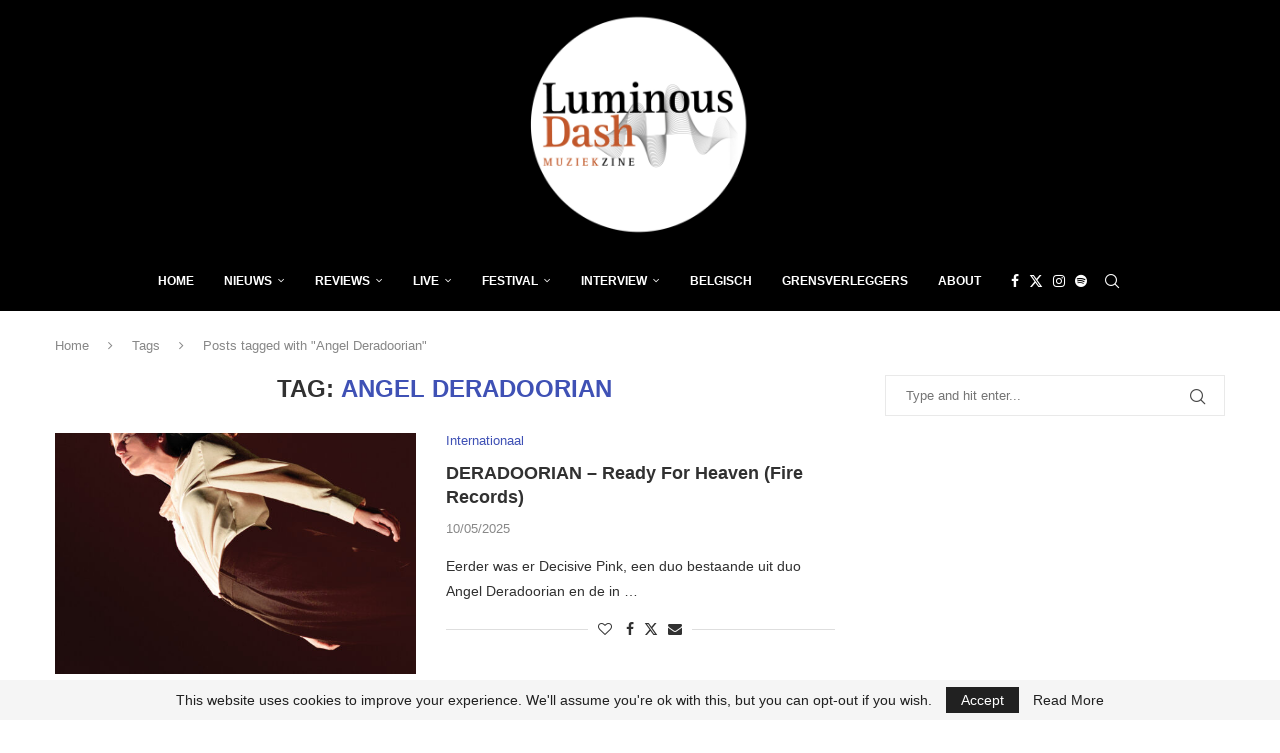

--- FILE ---
content_type: text/html; charset=utf-8
request_url: https://www.google.com/recaptcha/api2/aframe
body_size: 267
content:
<!DOCTYPE HTML><html><head><meta http-equiv="content-type" content="text/html; charset=UTF-8"></head><body><script nonce="BuO1h1DsAqCNMRoxThD8Vg">/** Anti-fraud and anti-abuse applications only. See google.com/recaptcha */ try{var clients={'sodar':'https://pagead2.googlesyndication.com/pagead/sodar?'};window.addEventListener("message",function(a){try{if(a.source===window.parent){var b=JSON.parse(a.data);var c=clients[b['id']];if(c){var d=document.createElement('img');d.src=c+b['params']+'&rc='+(localStorage.getItem("rc::a")?sessionStorage.getItem("rc::b"):"");window.document.body.appendChild(d);sessionStorage.setItem("rc::e",parseInt(sessionStorage.getItem("rc::e")||0)+1);localStorage.setItem("rc::h",'1768290099387');}}}catch(b){}});window.parent.postMessage("_grecaptcha_ready", "*");}catch(b){}</script></body></html>